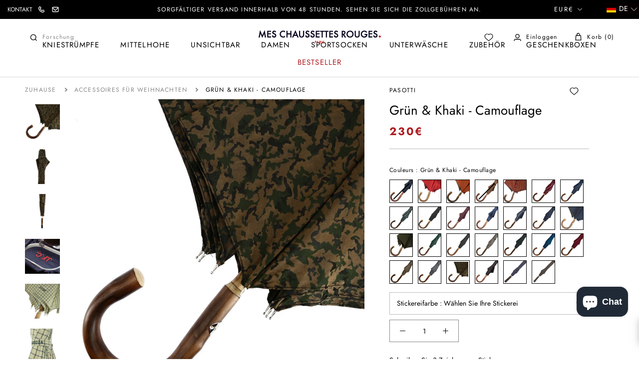

--- FILE ---
content_type: text/html; charset=utf-8
request_url: https://meschaussettesrouges.com/apps/reviews/products?url=https:/meschaussettesrouges.com/de/products/camouflage
body_size: 1003
content:
 [ { "@context": "http://schema.org",  "@type": "Product",  "@id": "https://meschaussettesrouges.com/products/camouflage#product_sp_schemaplus", "mainEntityOfPage": { "@type": "WebPage", "@id": "https://meschaussettesrouges.com/products/camouflage#webpage_sp_schemaplus", "sdDatePublished": "2026-01-16T22:07+0100", "sdPublisher": { "@context": "http://schema.org", "@type": "Organization", "@id": "https://schemaplus.io", "name": "SchemaPlus App" } }, "additionalProperty": [    { "@type": "PropertyValue", "name" : "Tags", "value": [  "Accessoires: Pasotti",  "Couleur broderie",  "Couleur: Vert",  "parapluie",  "pasotti",  "Pasotti: Parapluies droits"  ] }   ,{"@type": "PropertyValue", "name" : "Title", "value": [  "Default Title"  ] }   ],     "brand": { "@type": "Brand", "name": "PASOTTI",  "url": "https://meschaussettesrouges.com/de/collections/vendors?q=PASOTTI"  },  "category":"Accessoires", "color": "", "depth":"", "height":"", "itemCondition":"http://schema.org/NewCondition", "logo":"", "manufacturer":"", "material": "", "model":"",  "offers": { "@type": "Offer", "@id": "5732709302438",   "availability": "http://schema.org/InStock",    "inventoryLevel": { "@type": "QuantitativeValue", "value": "5" },    "price" : 230.0, "priceSpecification": [ { "@type": "UnitPriceSpecification", "price": 230.0, "priceCurrency": "EUR" }  ],      "priceCurrency": "EUR", "description": "EUR-23000-230,00€-230,00€ EUR-230,00", "priceValidUntil": "2030-12-21",    "shippingDetails": [  { "@type": "OfferShippingDetails", "shippingRate": { "@type": "MonetaryAmount",    "currency": "EUR" }, "shippingDestination": { "@type": "DefinedRegion", "addressCountry": [  ] }, "deliveryTime": { "@type": "ShippingDeliveryTime", "handlingTime": { "@type": "QuantitativeValue", "minValue": "", "maxValue": "", "unitCode": "DAY" }, "transitTime": { "@type": "QuantitativeValue", "minValue": "", "maxValue": "", "unitCode": "DAY" } }  }  ],   "seller": { "@type": "Organization", "name": "Mes Chaussettes Rouges", "@id": "https://meschaussettesrouges.com#organization_sp_schemaplus" } },     "productID":"5732709302438",  "productionDate":"", "purchaseDate":"", "releaseDate":"",  "review": "",   "sku": "Pasotti-camo-vert-kaki-droit",   "mpn": 36259572482214,  "weight": { "@type": "QuantitativeValue", "unitCode": "LBR", "value": "0.51" }, "width":"",    "description": "Avec ce parapluie Pasotti, osez l'originalité !\nCe parapluie illustre le motif camouflage en alliant de lumineuses couleurs vert kaki, marron et marron clair. Il est fabriqué entièrement à la main en Italie à partir d'une seule pièce de bois de châtaignier, y compris pour sa poignée. Le savoir-faire italien dans sa forme la plus élégante !\nLa toile du parapluie est épaisse, très solide face à l'usure et aux intempéries. Elle est montée sur une structure en métal composée de huit robustes baleines. La bague de maintien des baleines est d'ailleurs recouverte du même tissu que la toile du parapluie.\nLa signature Passoti est délicatement apposées sur la poignée par le biais d'une pastille argentée très raffinée qui vous permettra de vous faire élégamment remarquer auprès des connaisseurs. \nAvec ce modèle, vous vous surprendrez à attendre la pluie avec impatience !\nN.B : si vous le souhaitez, Mes Chaussettes Rouges vous offre la broderie de votre numéro de téléphone sur l'attache du parapluie et\/ou de vos initiales sur la toile. Vous pouvez choisir la couleur ainsi que les 3 caractères pour les initiales dans les espaces prévus à cet effet au-dessus.Longueur : 92 cmDiamètre : 110 cm",  "image": [      "https:\/\/meschaussettesrouges.com\/cdn\/shop\/products\/3667.jpg?v=1600679144\u0026width=600"    ,"https:\/\/meschaussettesrouges.com\/cdn\/shop\/products\/3666.jpg?v=1600679144\u0026width=600"    ,"https:\/\/meschaussettesrouges.com\/cdn\/shop\/products\/3668.jpg?v=1600679144\u0026width=600"    ,"https:\/\/meschaussettesrouges.com\/cdn\/shop\/products\/3669.jpg?v=1600679144\u0026width=600"    ,"https:\/\/meschaussettesrouges.com\/cdn\/shop\/products\/3670.jpg?v=1600679144\u0026width=600"    ,"https:\/\/meschaussettesrouges.com\/cdn\/shop\/products\/3671.jpg?v=1600679144\u0026width=600"    ,"https:\/\/meschaussettesrouges.com\/cdn\/shop\/products\/3672.jpg?v=1600679144\u0026width=600"      ,"https:\/\/meschaussettesrouges.com\/cdn\/shop\/products\/3667.jpg?v=1600679144\u0026width=600"    ], "name": "Vert \u0026 Kaki - Camouflage", "url": "https://meschaussettesrouges.com/de/products/camouflage" }      ,{ "@context": "http://schema.org", "@type": "BreadcrumbList", "name": "Mes Chaussettes Rouges Breadcrumbs Schema by SchemaPlus", "itemListElement": [  { "@type": "ListItem", "position": 1, "item": { "@id": "https://meschaussettesrouges.com/collections", "name": "Products" } }, { "@type": "ListItem", "position": 2, "item": { "@id": "https://meschaussettesrouges.com/collections/accessoires", "name": "Accessoires" } },  { "@type": "ListItem", "position": 3, "item": { "@id": "https://meschaussettesrouges.com/products/camouflage#breadcrumb_sp_schemaplus", "name": "Vert \u0026 Kaki - Camouflage" } } ] }  ]

--- FILE ---
content_type: text/javascript; charset=utf-8
request_url: https://meschaussettesrouges.com/de/cart/update.js
body_size: 461
content:
{"token":"hWN7gg1vD5Sgl8dBhuPQzqs6?key=d660ad5e90fd67c3729b1c6fa1b2150d","note":null,"attributes":{"language":"de"},"original_total_price":0,"total_price":0,"total_discount":0,"total_weight":0.0,"item_count":0,"items":[],"requires_shipping":false,"currency":"EUR","items_subtotal_price":0,"cart_level_discount_applications":[],"discount_codes":[],"items_changelog":{"added":[]}}